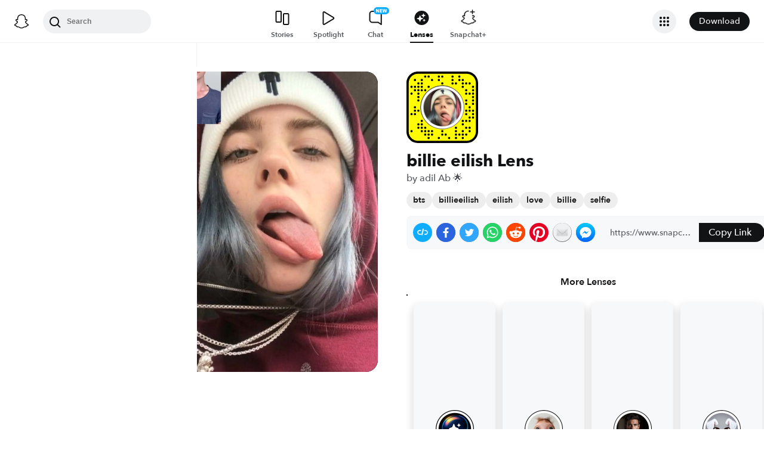

--- FILE ---
content_type: image/svg+xml
request_url: https://app.snapchat.com/web/deeplink/snapcode?data=f94d30ecf62044639b032404da6baf6c&version=1&type=svg
body_size: 126213
content:
<?xml version="1.0" encoding="UTF-8" standalone="no"?>
<svg xmlns:xlink="http://www.w3.org/1999/xlink" height="320" version="1.1" viewBox="0 0 320 320" width="320" xmlns="http://www.w3.org/2000/svg">
  <defs>
    <rect height="320" id="rect" rx="51.2" width="320" x="0" y="0"/>
    <clipPath id="clip">
      <use xlink:href="#rect"/>
    </clipPath>
  </defs>
  <image clip-path="url(#clip)" height="62.0%" width="62.0%" x="61.25" xlink:href="[data-uri]" y="61.25"/>
  <path d="M60,160C60,104.78,104.78,60,160,60L160,60C215.22,60,260,104.78,260,160L260,160C260,215.22,215.22,260,160,260L160,260C104.78,260,60,215.22,60,160L60,160M0,268.8C0,297.07,22.93,320,51.2,320L268.8,320C297.07,320,320,297.07,320,268.8L320,51.2C320,22.93,297.07,0,268.8,0L51.2,0C22.93,0,0,22.93,0,51.2L0,268.8" fill="#000000"/>
  <path d="M10,51.2C10,28.45,28.45,10,51.2,10L268.8,10C291.55,10,310,28.45,310,51.2L310,268.8C310,291.55,291.55,310,268.8,310L51.2,310C28.45,310,10,291.55,10,268.8L10,51.2M83.68,17.63A5,5,0,0,0,83.68,27.63A5,5,0,0,0,83.68,17.63M98.95,17.63A5,5,0,0,0,98.95,27.63A5,5,0,0,0,98.95,17.63M144.74,17.63A5,5,0,0,0,144.74,27.63A5,5,0,0,0,144.74,17.63M160,17.63A5,5,0,0,0,160,27.63A5,5,0,0,0,160,17.63M205.79,17.63A5,5,0,0,0,205.79,27.63A5,5,0,0,0,205.79,17.63M236.32,17.63A5,5,0,0,0,236.32,27.63A5,5,0,0,0,236.32,17.63M37.89,32.89A5,5,0,0,0,37.89,42.89A5,5,0,0,0,37.89,32.89M68.42,32.89A5,5,0,0,0,68.42,42.89A5,5,0,0,0,68.42,32.89M114.21,32.89A5,5,0,0,0,114.21,42.89A5,5,0,0,0,114.21,32.89M144.74,32.89A5,5,0,0,0,144.74,42.89A5,5,0,0,0,144.74,32.89M205.79,32.89A5,5,0,0,0,205.79,42.89A5,5,0,0,0,205.79,32.89M236.32,32.89A5,5,0,0,0,236.32,42.89A5,5,0,0,0,236.32,32.89M251.58,32.89A5,5,0,0,0,251.58,42.89A5,5,0,0,0,251.58,32.89M53.16,48.16A5,5,0,0,0,53.16,58.16A5,5,0,0,0,53.16,48.16M68.42,48.16A5,5,0,0,0,68.42,58.16A5,5,0,0,0,68.42,48.16M160,48.16A5,5,0,0,0,160,58.16A5,5,0,0,0,160,48.16M205.79,48.16A5,5,0,0,0,205.79,58.16A5,5,0,0,0,205.79,48.16M221.05,48.16A5,5,0,0,0,221.05,58.16A5,5,0,0,0,221.05,48.16M251.58,48.16A5,5,0,0,0,251.58,58.16A5,5,0,0,0,251.58,48.16M266.84,48.16A5,5,0,0,0,266.84,58.16A5,5,0,0,0,266.84,48.16M282.11,48.16A5,5,0,0,0,282.11,58.16A5,5,0,0,0,282.11,48.16M22.63,63.42A5,5,0,0,0,22.63,73.42A5,5,0,0,0,22.63,63.42M37.89,63.42A5,5,0,0,0,37.89,73.42A5,5,0,0,0,37.89,63.42M53.16,63.42A5,5,0,0,0,53.16,73.42A5,5,0,0,0,53.16,63.42M68.42,63.42A5,5,0,0,0,68.42,73.42A5,5,0,0,0,68.42,63.42M98.95,63.42A5,5,0,0,0,98.95,73.42A5,5,0,0,0,98.95,63.42M251.58,63.42A5,5,0,0,0,251.58,73.42A5,5,0,0,0,251.58,63.42M297.37,63.42A5,5,0,0,0,297.37,73.42A5,5,0,0,0,297.37,63.42M37.89,78.68A5,5,0,0,0,37.89,88.68A5,5,0,0,0,37.89,78.68M53.16,78.68A5,5,0,0,0,53.16,88.68A5,5,0,0,0,53.16,78.68M68.42,78.68A5,5,0,0,0,68.42,88.68A5,5,0,0,0,68.42,78.68M83.68,78.68A5,5,0,0,0,83.68,88.68A5,5,0,0,0,83.68,78.68M266.84,78.68A5,5,0,0,0,266.84,88.68A5,5,0,0,0,266.84,78.68M297.37,78.68A5,5,0,0,0,297.37,88.68A5,5,0,0,0,297.37,78.68M22.63,93.95A5,5,0,0,0,22.63,103.95A5,5,0,0,0,22.63,93.95M53.16,93.95A5,5,0,0,0,53.16,103.95A5,5,0,0,0,53.16,93.95M266.84,93.95A5,5,0,0,0,266.84,103.95A5,5,0,0,0,266.84,93.95M282.11,93.95A5,5,0,0,0,282.11,103.95A5,5,0,0,0,282.11,93.95M297.37,93.95A5,5,0,0,0,297.37,103.95A5,5,0,0,0,297.37,93.95M53.16,109.21A5,5,0,0,0,53.16,119.21A5,5,0,0,0,53.16,109.21M297.37,109.21A5,5,0,0,0,297.37,119.21A5,5,0,0,0,297.37,109.21M53.16,124.47A5,5,0,0,0,53.16,134.47A5,5,0,0,0,53.16,124.47M266.84,124.47A5,5,0,0,0,266.84,134.47A5,5,0,0,0,266.84,124.47M297.37,124.47A5,5,0,0,0,297.37,134.47A5,5,0,0,0,297.37,124.47M266.84,139.74A5,5,0,0,0,266.84,149.74A5,5,0,0,0,266.84,139.74M297.37,139.74A5,5,0,0,0,297.37,149.74A5,5,0,0,0,297.37,139.74M37.89,155A5,5,0,0,0,37.89,165A5,5,0,0,0,37.89,155M282.11,155A5,5,0,0,0,282.11,165A5,5,0,0,0,282.11,155M37.89,170.26A5,5,0,0,0,37.89,180.26A5,5,0,0,0,37.89,170.26M53.16,170.26A5,5,0,0,0,53.16,180.26A5,5,0,0,0,53.16,170.26M266.84,170.26A5,5,0,0,0,266.84,180.26A5,5,0,0,0,266.84,170.26M282.11,170.26A5,5,0,0,0,282.11,180.26A5,5,0,0,0,282.11,170.26M297.37,170.26A5,5,0,0,0,297.37,180.26A5,5,0,0,0,297.37,170.26M22.63,185.53A5,5,0,0,0,22.63,195.53A5,5,0,0,0,22.63,185.53M37.89,185.53A5,5,0,0,0,37.89,195.53A5,5,0,0,0,37.89,185.53M266.84,185.53A5,5,0,0,0,266.84,195.53A5,5,0,0,0,266.84,185.53M297.37,185.53A5,5,0,0,0,297.37,195.53A5,5,0,0,0,297.37,185.53M282.11,200.79A5,5,0,0,0,282.11,210.79A5,5,0,0,0,282.11,200.79M297.37,200.79A5,5,0,0,0,297.37,210.79A5,5,0,0,0,297.37,200.79M68.42,216.05A5,5,0,0,0,68.42,226.05A5,5,0,0,0,68.42,216.05M251.58,216.05A5,5,0,0,0,251.58,226.05A5,5,0,0,0,251.58,216.05M266.84,216.05A5,5,0,0,0,266.84,226.05A5,5,0,0,0,266.84,216.05M282.11,216.05A5,5,0,0,0,282.11,226.05A5,5,0,0,0,282.11,216.05M53.16,231.32A5,5,0,0,0,53.16,241.32A5,5,0,0,0,53.16,231.32M68.42,231.32A5,5,0,0,0,68.42,241.32A5,5,0,0,0,68.42,231.32M251.58,231.32A5,5,0,0,0,251.58,241.32A5,5,0,0,0,251.58,231.32M53.16,246.58A5,5,0,0,0,53.16,256.58A5,5,0,0,0,53.16,246.58M68.42,246.58A5,5,0,0,0,68.42,256.58A5,5,0,0,0,68.42,246.58M83.68,246.58A5,5,0,0,0,83.68,256.58A5,5,0,0,0,83.68,246.58M221.05,246.58A5,5,0,0,0,221.05,256.58A5,5,0,0,0,221.05,246.58M266.84,246.58A5,5,0,0,0,266.84,256.58A5,5,0,0,0,266.84,246.58M282.11,246.58A5,5,0,0,0,282.11,256.58A5,5,0,0,0,282.11,246.58M22.63,261.84A5,5,0,0,0,22.63,271.84A5,5,0,0,0,22.63,261.84M68.42,261.84A5,5,0,0,0,68.42,271.84A5,5,0,0,0,68.42,261.84M83.68,261.84A5,5,0,0,0,83.68,271.84A5,5,0,0,0,83.68,261.84M98.95,261.84A5,5,0,0,0,98.95,271.84A5,5,0,0,0,98.95,261.84M114.21,261.84A5,5,0,0,0,114.21,271.84A5,5,0,0,0,114.21,261.84M160,261.84A5,5,0,0,0,160,271.84A5,5,0,0,0,160,261.84M221.05,261.84A5,5,0,0,0,221.05,271.84A5,5,0,0,0,221.05,261.84M251.58,261.84A5,5,0,0,0,251.58,271.84A5,5,0,0,0,251.58,261.84M282.11,261.84A5,5,0,0,0,282.11,271.84A5,5,0,0,0,282.11,261.84M83.68,277.11A5,5,0,0,0,83.68,287.11A5,5,0,0,0,83.68,277.11M98.95,277.11A5,5,0,0,0,98.95,287.11A5,5,0,0,0,98.95,277.11M114.21,277.11A5,5,0,0,0,114.21,287.11A5,5,0,0,0,114.21,277.11M160,277.11A5,5,0,0,0,160,287.11A5,5,0,0,0,160,277.11M175.26,277.11A5,5,0,0,0,175.26,287.11A5,5,0,0,0,175.26,277.11M221.05,277.11A5,5,0,0,0,221.05,287.11A5,5,0,0,0,221.05,277.11M236.32,277.11A5,5,0,0,0,236.32,287.11A5,5,0,0,0,236.32,277.11M251.58,277.11A5,5,0,0,0,251.58,287.11A5,5,0,0,0,251.58,277.11M266.84,277.11A5,5,0,0,0,266.84,287.11A5,5,0,0,0,266.84,277.11M98.95,292.37A5,5,0,0,0,98.95,302.37A5,5,0,0,0,98.95,292.37M144.74,292.37A5,5,0,0,0,144.74,302.37A5,5,0,0,0,144.74,292.37M190.53,292.37A5,5,0,0,0,190.53,302.37A5,5,0,0,0,190.53,292.37M221.05,292.37A5,5,0,0,0,221.05,302.37A5,5,0,0,0,221.05,292.37M251.58,292.37A5,5,0,0,0,251.58,302.37A5,5,0,0,0,251.58,292.37M62,160C62,214.12,105.88,258,160,258L160,258C214.12,258,258,214.12,258,160L258,160C258,105.88,214.12,62,160,62L160,62C105.88,62,62,105.88,62,160L62,160" fill="#FFFC00"/>
</svg>
